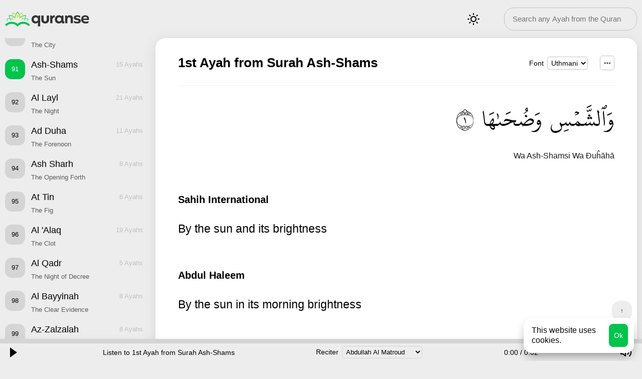

--- FILE ---
content_type: text/html; charset=UTF-8
request_url: https://quranse.com/ash-shams/911-2/
body_size: 6099
content:

<!DOCTYPE html>

<html lang="en">
	<head>
		<meta charset="utf-8" />

		<title>1st Ayah, 91st Surah Ash-Shams — Read & Listen</title>
		<meta name="description" content="1st Ayah from Surah Ash-Shams. By the sun and its brightness" />
		<meta name="keywords" content="" />
					<meta name="robots" content="index,follow" />
		
				
								<link rel="canonical" href="https://quranse.com/ash-shams/911-2/" />
				
				<link rel="stylesheet" href="https://quranse.com/wp-content/themes/quran/style.css?ver=1.2" media="all" />
		<link rel="manifest" href="https://quranse.com/manifest.json">
		<meta name="application-name" content="Quranse">
		<meta name="apple-mobile-web-app-title" content="Quranse">
		<meta name="msapplication-starturl" content="/">
		<meta name="msapplication-navbutton-color" content="#ffffff">
		<meta name="theme-color" content="#ffffff">
		<meta name="msapplication-TileColor" content="#ffffff">
		<meta name="msapplication-TileImage" content="https://quranse.com/wp-content/themes/quran/images/favicons/ms-icon-144x144.png">
		<meta name="mobile-web-app-capable" content="yes">
		<meta name="apple-mobile-web-app-capable" content="yes">
		<meta name="apple-mobile-web-app-status-bar-style" content="black-translucent">
		<meta name="viewport" content="width=device-width, initial-scale=1, shrink-to-fit=no">
		<link rel="icon" type="image/x-icon" href="https://quranse.com/favicon.ico">	
		<link rel="icon" type="image/svg+xml" href="https://quranse.com/wp-content/themes/quran/images/favicons/favicon.svg">	
		<link rel="apple-touch-icon" sizes="57x57" href="https://quranse.com/wp-content/themes/quran/images/favicons/apple-icon-57x57.png">
		<link rel="apple-touch-icon" sizes="57x57" href="https://quranse.com/wp-content/themes/quran/images/favicons/apple-icon-57x57.png">
		<link rel="apple-touch-icon" sizes="60x60" href="https://quranse.com/wp-content/themes/quran/images/favicons/apple-icon-60x60.png">
		<link rel="apple-touch-icon" sizes="72x72" href="https://quranse.com/wp-content/themes/quran/images/favicons/apple-icon-72x72.png">
		<link rel="apple-touch-icon" sizes="76x76" href="https://quranse.com/wp-content/themes/quran/images/favicons/apple-icon-76x76.png">
		<link rel="apple-touch-icon" sizes="114x114" href="https://quranse.com/wp-content/themes/quran/images/favicons/apple-icon-114x114.png">
		<link rel="apple-touch-icon" sizes="120x120" href="https://quranse.com/wp-content/themes/quran/images/favicons/apple-icon-120x120.png">
		<link rel="apple-touch-icon" sizes="144x144" href="https://quranse.com/wp-content/themes/quran/images/favicons/apple-icon-144x144.png">
		<link rel="apple-touch-icon" sizes="152x152" href="https://quranse.com/wp-content/themes/quran/images/favicons/apple-icon-152x152.png">
		<link rel="apple-touch-icon" sizes="180x180" href="https://quranse.com/wp-content/themes/quran/images/favicons/apple-icon-180x180.png">
		<link rel="icon" type="image/png" sizes="192x192"  href="https://quranse.com/wp-content/themes/quran/images/favicons/android-icon-192x192.png">
		<link rel="icon" type="image/png" sizes="32x32" href="https://quranse.com/wp-content/themes/quran/images/favicons/favicon-32x32.png">
		<link rel="icon" type="image/png" sizes="96x96" href="https://quranse.com/wp-content/themes/quran/images/favicons/favicon-96x96.png">
		<link rel="icon" type="image/png" sizes="16x16" href="https://quranse.com/wp-content/themes/quran/images/favicons/favicon-16x16.png">
		
		<meta name="google-site-verification" content="J-IHy0cmwVCBOjwiFP-Tw4IicGkvg9P8xbtojxuZvQQ" />
	</head>
	
		
	<body>
	
		<header class="header">
			<a class="logotype" href="https://quranse.com/">Quranse</a>
			
			<div class="locale">
                            			</div>
			
			<button class="theme">Mode</button>
			<button class="surahs">Surahs</button>
			
			<form class="search" role="search" method="get" action="https://quranse.com/">
				<input type="search" value="" autocomplete="disabled" placeholder="Search any Ayah from the Quran" name="s" required>
			</form>
		</header>
			
		<main class="main">
					
		<aside class="side">
			<div id="inner" class="inner">
									
					<a class="surah" href="https://quranse.com/al-fatihah/"><span class="number">1</span> <span class="name">Al Fatihah</span>  <span class="translation">The Opening</span><span class="count">7</span></a>					
					<a class="surah" href="https://quranse.com/al-baqarah/"><span class="number">2</span> <span class="name">Al Baqarah</span>  <span class="translation">The Cow</span><span class="count">286</span></a>					
					<a class="surah" href="https://quranse.com/al-imran/"><span class="number">3</span> <span class="name">Al 'Imran</span>  <span class="translation">The Family of 'Imran</span><span class="count">200</span></a>					
					<a class="surah" href="https://quranse.com/an-nisa/"><span class="number">4</span> <span class="name">An Nisa</span>  <span class="translation">The Women</span><span class="count">176</span></a>					
					<a class="surah" href="https://quranse.com/al-maidah/"><span class="number">5</span> <span class="name">Al Ma'idah</span>  <span class="translation">The Table Spread with Food</span><span class="count">120</span></a>					
					<a class="surah" href="https://quranse.com/al-anam/"><span class="number">6</span> <span class="name">Al An'am</span>  <span class="translation">The Cattles</span><span class="count">165</span></a>					
					<a class="surah" href="https://quranse.com/al-araf/"><span class="number">7</span> <span class="name">Al A'raf</span>  <span class="translation">The Heights</span><span class="count">206</span></a>					
					<a class="surah" href="https://quranse.com/al-anfal/"><span class="number">8</span> <span class="name">Al Anfal</span>  <span class="translation">The Spoils of War</span><span class="count">75</span></a>					
					<a class="surah" href="https://quranse.com/at-tawbah/"><span class="number">9</span> <span class="name">At Tawbah</span>  <span class="translation">The Repentance</span><span class="count">129</span></a>					
					<a class="surah" href="https://quranse.com/yunus/"><span class="number">10</span> <span class="name">Yunus</span>  <span class="translation">Jonah</span><span class="count">109</span></a>					
					<a class="surah" href="https://quranse.com/hud/"><span class="number">11</span> <span class="name">Hud</span>  <span class="translation">Hud</span><span class="count">123</span></a>					
					<a class="surah" href="https://quranse.com/yusuf/"><span class="number">12</span> <span class="name">Yusuf</span>  <span class="translation">Joseph</span><span class="count">111</span></a>					
					<a class="surah" href="https://quranse.com/ar-rad/"><span class="number">13</span> <span class="name">Ar Ra'd</span>  <span class="translation">The Thunder</span><span class="count">43</span></a>					
					<a class="surah" href="https://quranse.com/ibrahim/"><span class="number">14</span> <span class="name">Ibrahim</span>  <span class="translation">Abraham</span><span class="count">52</span></a>					
					<a class="surah" href="https://quranse.com/al-hijr/"><span class="number">15</span> <span class="name">Al Hijr</span>  <span class="translation">The Rocky Tract</span><span class="count">99</span></a>					
					<a class="surah" href="https://quranse.com/an-nahl/"><span class="number">16</span> <span class="name">An Nahl</span>  <span class="translation">The Bees</span><span class="count">128</span></a>					
					<a class="surah" href="https://quranse.com/al-isra/"><span class="number">17</span> <span class="name">Al Isra</span>  <span class="translation">The Journey by Night</span><span class="count">111</span></a>					
					<a class="surah" href="https://quranse.com/al-kahf/"><span class="number">18</span> <span class="name">Al Kahf</span>  <span class="translation">The Cave</span><span class="count">110</span></a>					
					<a class="surah" href="https://quranse.com/maryam/"><span class="number">19</span> <span class="name">Maryam</span>  <span class="translation">Mary</span><span class="count">98</span></a>					
					<a class="surah" href="https://quranse.com/ta-ha/"><span class="number">20</span> <span class="name">Ta Ha</span>  <span class="translation">Ta Ha</span><span class="count">135</span></a>					
					<a class="surah" href="https://quranse.com/al-anbiya/"><span class="number">21</span> <span class="name">Al Anbiya</span>  <span class="translation">The Prophets</span><span class="count">112</span></a>					
					<a class="surah" href="https://quranse.com/al-hajj/"><span class="number">22</span> <span class="name">Al Hajj</span>  <span class="translation">The Pilgrimage</span><span class="count">78</span></a>					
					<a class="surah" href="https://quranse.com/al-muminun/"><span class="number">23</span> <span class="name">Al Muminun</span>  <span class="translation">The Believers</span><span class="count">118</span></a>					
					<a class="surah" href="https://quranse.com/an-nur/"><span class="number">24</span> <span class="name">An Nur</span>  <span class="translation">The Light</span><span class="count">64</span></a>					
					<a class="surah" href="https://quranse.com/al-furqan/"><span class="number">25</span> <span class="name">Al Furqan</span>  <span class="translation">The Criterion</span><span class="count">77</span></a>					
					<a class="surah" href="https://quranse.com/ash-shuara/"><span class="number">26</span> <span class="name">Ash Shu'ara</span>  <span class="translation">The Poets</span><span class="count">227</span></a>					
					<a class="surah" href="https://quranse.com/an-naml/"><span class="number">27</span> <span class="name">An Naml</span>  <span class="translation">The Ants</span><span class="count">93</span></a>					
					<a class="surah" href="https://quranse.com/al-qasas/"><span class="number">28</span> <span class="name">Al Qasas</span>  <span class="translation">The Narration</span><span class="count">88</span></a>					
					<a class="surah" href="https://quranse.com/al-ankabut/"><span class="number">29</span> <span class="name">Al 'Ankabut</span>  <span class="translation">The Spider</span><span class="count">69</span></a>					
					<a class="surah" href="https://quranse.com/ar-rum/"><span class="number">30</span> <span class="name">Ar Rum</span>  <span class="translation">Rome</span><span class="count">60</span></a>					
					<a class="surah" href="https://quranse.com/luqman/"><span class="number">31</span> <span class="name">Luqman</span>  <span class="translation">Luqman</span><span class="count">34</span></a>					
					<a class="surah" href="https://quranse.com/as-sajdah/"><span class="number">32</span> <span class="name">As Sajdah</span>  <span class="translation">The Prostration</span><span class="count">30</span></a>					
					<a class="surah" href="https://quranse.com/al-ahzab/"><span class="number">33</span> <span class="name">Al Ahzab</span>  <span class="translation">The Confederates</span><span class="count">73</span></a>					
					<a class="surah" href="https://quranse.com/saba/"><span class="number">34</span> <span class="name">Saba</span>  <span class="translation">Sheba</span><span class="count">54</span></a>					
					<a class="surah" href="https://quranse.com/fatir/"><span class="number">35</span> <span class="name">Fatir</span>  <span class="translation">The Originator of Creation</span><span class="count">45</span></a>					
					<a class="surah" href="https://quranse.com/ya-sin/"><span class="number">36</span> <span class="name">Ya Sin</span>  <span class="translation">Ya Sin</span><span class="count">83</span></a>					
					<a class="surah" href="https://quranse.com/as-saffat/"><span class="number">37</span> <span class="name">As Saffat</span>  <span class="translation">Those Ranged in Ranks</span><span class="count">182</span></a>					
					<a class="surah" href="https://quranse.com/soad/"><span class="number">38</span> <span class="name">Soad</span>  <span class="translation">Soad</span><span class="count">88</span></a>					
					<a class="surah" href="https://quranse.com/az-zumar/"><span class="number">39</span> <span class="name">Az Zumar</span>  <span class="translation">The Groups</span><span class="count">75</span></a>					
					<a class="surah" href="https://quranse.com/ghafir/"><span class="number">40</span> <span class="name">Ghafir</span>  <span class="translation">The Forgiver</span><span class="count">85</span></a>					
					<a class="surah" href="https://quranse.com/fussilat/"><span class="number">41</span> <span class="name">Fussilat</span>  <span class="translation">They are Explained in Detail</span><span class="count">54</span></a>					
					<a class="surah" href="https://quranse.com/ash-shura/"><span class="number">42</span> <span class="name">Ash-Shura</span>  <span class="translation">The Consultations</span><span class="count">53</span></a>					
					<a class="surah" href="https://quranse.com/az-zukhruf/"><span class="number">43</span> <span class="name">Az Zukhruf</span>  <span class="translation">The Gold Adornments</span><span class="count">89</span></a>					
					<a class="surah" href="https://quranse.com/ad-dukhan/"><span class="number">44</span> <span class="name">Ad Dukhan</span>  <span class="translation">The Smoke</span><span class="count">59</span></a>					
					<a class="surah" href="https://quranse.com/al-jathiyah/"><span class="number">45</span> <span class="name">Al Jathiyah</span>  <span class="translation">The Kneeling</span><span class="count">37</span></a>					
					<a class="surah" href="https://quranse.com/al-ahqaf/"><span class="number">46</span> <span class="name">Al Ahqaf</span>  <span class="translation">The Curved Sand-Hills</span><span class="count">35</span></a>					
					<a class="surah" href="https://quranse.com/muhammad/"><span class="number">47</span> <span class="name">Muhammad</span>  <span class="translation">Muhammad S</span><span class="count">38</span></a>					
					<a class="surah" href="https://quranse.com/al-fath/"><span class="number">48</span> <span class="name">Al Fath</span>  <span class="translation">The Victory</span><span class="count">29</span></a>					
					<a class="surah" href="https://quranse.com/al-hujurat/"><span class="number">49</span> <span class="name">Al Hujurat</span>  <span class="translation">The Dwellings</span><span class="count">18</span></a>					
					<a class="surah" href="https://quranse.com/qaf/"><span class="number">50</span> <span class="name">Qaf</span>  <span class="translation">Qaf</span><span class="count">45</span></a>					
					<a class="surah" href="https://quranse.com/adh-dhariyat/"><span class="number">51</span> <span class="name">Adh Dhariyat</span>  <span class="translation">The Winds that Scatter</span><span class="count">60</span></a>					
					<a class="surah" href="https://quranse.com/at-tur/"><span class="number">52</span> <span class="name">At Tur</span>  <span class="translation">The Mount</span><span class="count">49</span></a>					
					<a class="surah" href="https://quranse.com/an-najm/"><span class="number">53</span> <span class="name">An Najm</span>  <span class="translation">The Star</span><span class="count">62</span></a>					
					<a class="surah" href="https://quranse.com/al-qamar/"><span class="number">54</span> <span class="name">Al Qamar</span>  <span class="translation">The Moon</span><span class="count">55</span></a>					
					<a class="surah" href="https://quranse.com/ar-rahman/"><span class="number">55</span> <span class="name">Ar Rahman</span>  <span class="translation">The Most Gracious</span><span class="count">78</span></a>					
					<a class="surah" href="https://quranse.com/al-waqiah/"><span class="number">56</span> <span class="name">Al Waqi'ah</span>  <span class="translation">The Event</span><span class="count">96</span></a>					
					<a class="surah" href="https://quranse.com/al-hadid/"><span class="number">57</span> <span class="name">Al Hadid</span>  <span class="translation">Iron</span><span class="count">29</span></a>					
					<a class="surah" href="https://quranse.com/al-mujadilah/"><span class="number">58</span> <span class="name">Al Mujadilah</span>  <span class="translation">The Woman Who Disputes</span><span class="count">22</span></a>					
					<a class="surah" href="https://quranse.com/al-hashr/"><span class="number">59</span> <span class="name">Al Hashr</span>  <span class="translation">The Gathering</span><span class="count">24</span></a>					
					<a class="surah" href="https://quranse.com/al-mumtahanah/"><span class="number">60</span> <span class="name">Al Mumtahanah</span>  <span class="translation">The Woman to be examined</span><span class="count">13</span></a>					
					<a class="surah" href="https://quranse.com/as-saff/"><span class="number">61</span> <span class="name">As Saff</span>  <span class="translation">The Row or Rank</span><span class="count">14</span></a>					
					<a class="surah" href="https://quranse.com/al-jumuah/"><span class="number">62</span> <span class="name">Al Jumu'ah</span>  <span class="translation">Friday</span><span class="count">11</span></a>					
					<a class="surah" href="https://quranse.com/al-munafiqun/"><span class="number">63</span> <span class="name">Al Munafiqun</span>  <span class="translation">The Hypocrites</span><span class="count">11</span></a>					
					<a class="surah" href="https://quranse.com/at-taghabun/"><span class="number">64</span> <span class="name">At Taghabun</span>  <span class="translation">Mutual Loss and Gain</span><span class="count">18</span></a>					
					<a class="surah" href="https://quranse.com/at-talaq/"><span class="number">65</span> <span class="name">At Talaq</span>  <span class="translation">The Divorce</span><span class="count">12</span></a>					
					<a class="surah" href="https://quranse.com/at-tahrim/"><span class="number">66</span> <span class="name">At Tahrim</span>  <span class="translation">The Prohibition</span><span class="count">12</span></a>					
					<a class="surah" href="https://quranse.com/al-mulk/"><span class="number">67</span> <span class="name">Al Mulk</span>  <span class="translation">Dominion</span><span class="count">30</span></a>					
					<a class="surah" href="https://quranse.com/al-qalam/"><span class="number">68</span> <span class="name">Al Qalam</span>  <span class="translation">The Pen</span><span class="count">52</span></a>					
					<a class="surah" href="https://quranse.com/al-haqqah/"><span class="number">69</span> <span class="name">Al Haqqah</span>  <span class="translation">The Inevitable</span><span class="count">52</span></a>					
					<a class="surah" href="https://quranse.com/al-maarij/"><span class="number">70</span> <span class="name">Al Ma'arij</span>  <span class="translation">The Ways of Ascent</span><span class="count">44</span></a>					
					<a class="surah" href="https://quranse.com/nuh/"><span class="number">71</span> <span class="name">Nuh</span>  <span class="translation">Noah</span><span class="count">28</span></a>					
					<a class="surah" href="https://quranse.com/al-jinn/"><span class="number">72</span> <span class="name">Al Jinn</span>  <span class="translation">The Jinn</span><span class="count">28</span></a>					
					<a class="surah" href="https://quranse.com/al-muzzammil/"><span class="number">73</span> <span class="name">Al Muzzammil</span>  <span class="translation">The One Wraped in Garments	</span><span class="count">20</span></a>					
					<a class="surah" href="https://quranse.com/al-muddaththir/"><span class="number">74</span> <span class="name">Al Muddaththir</span>  <span class="translation">The One Enveloped</span><span class="count">56</span></a>					
					<a class="surah" href="https://quranse.com/al-qiyamah/"><span class="number">75</span> <span class="name">Al Qiyamah</span>  <span class="translation">The Resurrection</span><span class="count">40</span></a>					
					<a class="surah" href="https://quranse.com/al-insan-or-ad-dahar/"><span class="number">76</span> <span class="name">Al Insan or Ad Dahar</span>  <span class="translation">Man or Time</span><span class="count">31</span></a>					
					<a class="surah" href="https://quranse.com/al-mursalat/"><span class="number">77</span> <span class="name">Al Mursalat</span>  <span class="translation">Those sent forth</span><span class="count">50</span></a>					
					<a class="surah" href="https://quranse.com/an-naba/"><span class="number">78</span> <span class="name">An Naba</span>  <span class="translation">The Great News</span><span class="count">40</span></a>					
					<a class="surah" href="https://quranse.com/an-naziat/"><span class="number">79</span> <span class="name">An Nazi'at</span>  <span class="translation">Those Who Pull Out</span><span class="count">46</span></a>					
					<a class="surah" href="https://quranse.com/abasa/"><span class="number">80</span> <span class="name">'Abasa</span>  <span class="translation">He Frowned</span><span class="count">42</span></a>					
					<a class="surah" href="https://quranse.com/at-takwir/"><span class="number">81</span> <span class="name">At-Takwir</span>  <span class="translation">Wound Round and Lost its Light</span><span class="count">29</span></a>					
					<a class="surah" href="https://quranse.com/al-infitar/"><span class="number">82</span> <span class="name">Al Infitar</span>  <span class="translation">The Cleaving</span><span class="count">19</span></a>					
					<a class="surah" href="https://quranse.com/al-mutaffifin/"><span class="number">83</span> <span class="name">Al Mutaffifin</span>  <span class="translation">Those Who Deal in Fraud</span><span class="count">36</span></a>					
					<a class="surah" href="https://quranse.com/al-inshiqaq/"><span class="number">84</span> <span class="name">Al Inshiqaq</span>  <span class="translation">The Splitting Asunder</span><span class="count">25</span></a>					
					<a class="surah" href="https://quranse.com/al-buruj/"><span class="number">85</span> <span class="name">Al Buruj</span>  <span class="translation">The Big Stars</span><span class="count">22</span></a>					
					<a class="surah" href="https://quranse.com/at-tariq/"><span class="number">86</span> <span class="name">At Tariq</span>  <span class="translation">The Night Commer</span><span class="count">17</span></a>					
					<a class="surah" href="https://quranse.com/al-ala/"><span class="number">87</span> <span class="name">Al A'la</span>  <span class="translation">The Most High</span><span class="count">19</span></a>					
					<a class="surah" href="https://quranse.com/al-ghashiyah/"><span class="number">88</span> <span class="name">Al Ghashiyah</span>  <span class="translation">The Overwhelming</span><span class="count">26</span></a>					
					<a class="surah" href="https://quranse.com/al-fajr/"><span class="number">89</span> <span class="name">Al Fajr</span>  <span class="translation">The Break of Day or The Dawn</span><span class="count">30</span></a>					
					<a class="surah" href="https://quranse.com/al-balad/"><span class="number">90</span> <span class="name">Al Balad</span>  <span class="translation">The City</span><span class="count">20</span></a>					
					<a class="surah active" href="https://quranse.com/ash-shams/"><span class="number">91</span> <span class="name">Ash-Shams</span>  <span class="translation">The Sun</span><span class="count">15</span></a>					
					<a class="surah" href="https://quranse.com/al-layl/"><span class="number">92</span> <span class="name">Al Layl</span>  <span class="translation">The Night</span><span class="count">21</span></a>					
					<a class="surah" href="https://quranse.com/ad-duha/"><span class="number">93</span> <span class="name">Ad Duha</span>  <span class="translation">The Forenoon</span><span class="count">11</span></a>					
					<a class="surah" href="https://quranse.com/ash-sharh/"><span class="number">94</span> <span class="name">Ash Sharh</span>  <span class="translation">The Opening Forth</span><span class="count">8</span></a>					
					<a class="surah" href="https://quranse.com/at-tin/"><span class="number">95</span> <span class="name">At Tin</span>  <span class="translation">The Fig</span><span class="count">8</span></a>					
					<a class="surah" href="https://quranse.com/al-alaq/"><span class="number">96</span> <span class="name">Al 'Alaq</span>  <span class="translation">The Clot</span><span class="count">19</span></a>					
					<a class="surah" href="https://quranse.com/al-qadr/"><span class="number">97</span> <span class="name">Al Qadr</span>  <span class="translation">The Night of Decree</span><span class="count">5</span></a>					
					<a class="surah" href="https://quranse.com/al-bayyinah/"><span class="number">98</span> <span class="name">Al Bayyinah</span>  <span class="translation">The Clear Evidence</span><span class="count">8</span></a>					
					<a class="surah" href="https://quranse.com/az-zalzalah/"><span class="number">99</span> <span class="name">Az-Zalzalah</span>  <span class="translation">The Earthquake</span><span class="count">8</span></a>					
					<a class="surah" href="https://quranse.com/al-adiyat/"><span class="number">100</span> <span class="name">Al 'Adiyat</span>  <span class="translation">Those That Run</span><span class="count">11</span></a>					
					<a class="surah" href="https://quranse.com/al-qariah/"><span class="number">101</span> <span class="name">Al Qari'ah</span>  <span class="translation">The Striking Hour</span><span class="count">11</span></a>					
					<a class="surah" href="https://quranse.com/at-takathur/"><span class="number">102</span> <span class="name">At Takathur</span>  <span class="translation">The Piling Up</span><span class="count">8</span></a>					
					<a class="surah" href="https://quranse.com/al-asr/"><span class="number">103</span> <span class="name">Al 'Asr</span>  <span class="translation">The Time</span><span class="count">3</span></a>					
					<a class="surah" href="https://quranse.com/al-humazah/"><span class="number">104</span> <span class="name">Al Humazah</span>  <span class="translation">The Slanderer</span><span class="count">9</span></a>					
					<a class="surah" href="https://quranse.com/al-fil/"><span class="number">105</span> <span class="name">Al Fil</span>  <span class="translation">The Elephant</span><span class="count">5</span></a>					
					<a class="surah" href="https://quranse.com/quraysh/"><span class="number">106</span> <span class="name">Quraysh</span>  <span class="translation">Quraysh</span><span class="count">4</span></a>					
					<a class="surah" href="https://quranse.com/al-maun/"><span class="number">107</span> <span class="name">Al Ma'un</span>  <span class="translation">The Small Kindness</span><span class="count">7</span></a>					
					<a class="surah" href="https://quranse.com/al-kawthar/"><span class="number">108</span> <span class="name">Al Kawthar</span>  <span class="translation">The River in Paradise</span><span class="count">3</span></a>					
					<a class="surah" href="https://quranse.com/al-kafirun/"><span class="number">109</span> <span class="name">Al Kafirun</span>  <span class="translation">The Disbelievers</span><span class="count">6</span></a>					
					<a class="surah" href="https://quranse.com/an-nasr/"><span class="number">110</span> <span class="name">An Nasr</span>  <span class="translation">The Help</span><span class="count">3</span></a>					
					<a class="surah" href="https://quranse.com/al-masad/"><span class="number">111</span> <span class="name">Al Masad</span>  <span class="translation">The Palm Fibre</span><span class="count">5</span></a>					
					<a class="surah" href="https://quranse.com/al-ikhlas/"><span class="number">112</span> <span class="name">Al Ikhlas</span>  <span class="translation">The Purity</span><span class="count">4</span></a>					
					<a class="surah" href="https://quranse.com/al-falaq/"><span class="number">113</span> <span class="name">Al Falaq</span>  <span class="translation">The Daybreak</span><span class="count">5</span></a>					
					<a class="surah" href="https://quranse.com/an-nas/"><span class="number">114</span> <span class="name">An Nas</span>  <span class="translation">Mankind</span><span class="count">6</span></a>			</div>
		</aside>

	
			<section class="content">	
					
		
	<div class="content-header">
		<h1>1st Ayah from Surah Ash-Shams</h1>
		<div class="settings">
			<fieldset>
				<label for="font">Font</label>
				<select id="font" name="font" size="1" onchange="changeSettings()">
					<option value="uthmanic">Uthmani</option>
					<option value="indopak">IndoPak</option>
				</select>
			</fieldset>

			<div class="options">
				<button data-toggle="options">...</button>
				<div id="options" class="dropdown">
					<div class="checkbox">
						<input id="arabic" name="arabic" type="checkbox" checked>
						<label for="arabic">Arabic</label>
					</div>
					<div class="checkbox">
						<input id="transliteration" name="transliteration" type="checkbox" checked>
						<label for="transliteration">Transliteration</label>
					</div>
					<div class="checkbox">
						<input id="interpretation" name="interpretation" type="checkbox" checked>
						<label for="interpretation">Translation</label>
					</div>					
				</div>
			</div>
		</div>
	</div>

			
		
	<div class="card">
					
				<div class="arabic" lang="ar">
			
				<span class="tooltip-trigger" data-audio="https://quranse.com/wp-content/uploads/mp3/words/091_001_001.mp3" data-position="1" data-tr="By the sun">  وَٱلشَّمۡسِ</span><span class="tooltip-trigger" data-audio="https://quranse.com/wp-content/uploads/mp3/words/091_001_002.mp3" data-position="2" data-tr="and its brightness">  وَضُحَىٰهَا</span><span>  ١</span>				
				</div>
				
			<div class="transliteration">Wa Ash-Shamsi Wa Đuĥāhā</div>		
					<div class="interpretation text">
				<h2>Sahih International</h2>
				<p>By the sun and its brightness</p>
							</div>
					<div class="interpretation text">
				<h2>Abdul Haleem</h2>
				<p>By the sun in its morning brightness</p>
							</div>
					<div class="interpretation text">
				<h2>Mohsin Khan/Hilali</h2>
				<p>And by the sun and its brightness;</p>
							</div>
					<div class="interpretation text">
				<h2>Taqi Usmani</h2>
				<p>I swear by the sun and his broad light,</p>
							</div>
					<div class="interpretation text">
				<h2>Pickthall</h2>
				<p>By the sun and his brightness,</p>
							</div>
					<div class="interpretation text">
				<h2>Pickthall</h2>
				<p>By the Sun and his (glorious) splendour;</p>
							</div>
			</div>
	
		
					
				<div class="links">
				
				<a href="https://quranse.com/ash-shams/" class="parent">Ash-Shams</a><a rel="next" href="https://quranse.com/blog/912-2/" class="next">91:2 →</a>				
				</div>
				
				
	<div class="social row">
		<button class="fb" data-type="fb" title="Facebook">Facebook</button>
		<button class="tw" data-type="twitter" title="Twitter">Twitter</button>
		<button class="skype" data-type="skype" title="Skype">Skype</button>
		<button class="viber" data-type="viber" title="Viber">Viber</button>
		<button class="telegram" data-type="telegram" title="Telegram">Telegram</button>
		<button class="whatsapp" data-type="whatsapp" title="Whatsapp">Whatsapp</button>
		<button class="email" data-type="email" title="Email">Email</button>					
	</div>
	
																																																																													
			<div class="player" data-audio="https://quranse.com/wp-content/uploads/mp3/abdullah-al-matrud/091001.mp3">
			<div class="timeline">
				<div class="progress"></div>
			</div>
			
			<div class="controls">
				<div class="play-container">
					<div class="toggle-play play"></div>
				</div>
				
				<span class="name">Listen to 1st Ayah from Surah Ash-Shams</span>
				
				<div class="reciter">
					<form>
						<fieldset>
							<label for="reciter">Reciter</label>
							<select id="reciter" name="reciter" size="1" onchange="changeSettings()">
																																			<option  value="abdullah-al-matrud">Abdullah Al Matroud</option>
																																			<option  value="abubakr-al-shatri">Abu Bakr al-Shatri</option>
																																			<option  value="aziz-alili">Aziz Alili</option>
																																			<option  value="ali-al-huzejfi">Ali Al-Huthaifi</option>
																																			<option  value="mahmud-halil-al-husari">Mahmoud Khaleel Al-Husary</option>
																																			<option  value="mishari-rashid">Mishari Rashid al-`Afasy</option>
																																			<option  value="muhammad-al-ljuhajdan">Muhammad Al-Luhaidan</option>
																																			<option  value="muhammad-siddik-al-minshavi">Muhammad Siddiq al-Minshawi</option>
																																			<option  value="nassir-al-katami">Nasser Al-Qatami</option>
																																			<option  value="saad-al-gamidi">Saad Al Ghamdi</option>
																																			<option  value="salah-al-hashimi">Salah Al-Hashim</option>
																																			<option  value="salah-buhatir">Salah BuKhatir</option>
																																			<option  value="saud-ash-shurejm">Sa`ud ash-Shuraym</option>
																																			<option  value="taufik-ibn-said-as-sauaih">Tawfeeq As Sayegh</option>
																																			<option  value="jasir-ad-dausari">Yasser Al-Dosari</option>
															</select>
						</fieldset>
					</form>
				</div>
				
				<div class="time">
					<div class="current">0:00</div>
					<div class="divider">/</div>
					<div class="length">0:00</div>
				</div>
				
				<div class="volume-container">
					<div class="volume-button">
						<div class="volume"></div>
					</div>

					<div class="volume-slider">
						<div class="volume-percentage"></div>
					</div>
				</div>
			</div>
		</div>
	
			</section>
		</main>
		
		<button class="up">↑</button>
		
		<div id="cookies" class="cookies">
			<span>This website uses cookies.</span>
			<button>Ok</button>
		</div>
		
		
		<script src="https://quranse.com/wp-content/themes/quran/js/jquery.js"></script>
		
				
		<script src="https://quranse.com/wp-content/themes/quran/js/social.js"></script>
		<script src="https://quranse.com/wp-content/themes/quran/js/cookie.js"></script>
		<script src="https://quranse.com/wp-content/themes/quran/js/common.js?ver=2"></script>
		
					<script src="https://quranse.com/wp-content/themes/quran/js/player.js"></script>
				
		<script>
			document.onreadystatechange = () => {
				if (!"".length && localStorage.getItem('translation')) {
					var translation = localStorage.getItem('translation');
					var reciter = localStorage.getItem('reciter');
					var font = localStorage.getItem('font');
					var urlParams = new URLSearchParams(window.location.search);
					
					if (translation || reciter || font) {
						var newPathname = "?";
					} else {
						var newPathname = "";
					}
					if (translation) {
						localStorage.setItem('translation', translation);
						newPathname += "&translation=" + translation;
					}
					if (reciter) {
						localStorage.setItem('reciter', reciter);
						newPathname += "&reciter=" + reciter;
					}
					if (font) {
						localStorage.setItem('font', font);
						newPathname += "&font=" + font;
					}
					if (urlParams && urlParams.has('s')) {
					   newPathname += "&s=" + urlParams.getAll('s');
					}
					
					document.location = newPathname;
					return;
				}
			};

			function changeSettings() {
				var translation = $("#translation option:selected").val();
				var reciter = $("#reciter option:selected").val();
				var font = $("#font option:selected").val();
				if (translation || reciter || font) {
					var newPathname = "?";
				} else {
					var newPathname = "";
				}
				if (translation) {
					localStorage.setItem('translation', translation);
					newPathname += "&translation=" + translation;
				}
				if (reciter) {
					localStorage.setItem('reciter', reciter);
					newPathname += "&reciter=" + reciter;
				}
				if (font) {
					localStorage.setItem('font', font);
					newPathname += "&font=" + font;
				}
				document.location = newPathname;
			}
		</script>
		
		<script>
			if ('serviceWorker' in navigator) {
				navigator.serviceWorker.register('/sw.js')
				    .then(() => navigator.serviceWorker.ready.then((worker) => {
					worker.sync.register('syncdata');
				}))
				.catch((err) => console.log(err));
			}
		</script>
	</body>
</html>

--- FILE ---
content_type: text/css
request_url: https://quranse.com/wp-content/themes/quran/style.css?ver=1.2
body_size: 6384
content:
/*

Theme Name: Quran
Author: ArturBoot

*/

*,
:after,
:before {
    box-sizing: border-box;
    -moz-box-sizing: border-box;
    -webkit-box-sizing: border-box;
}

body,
ul,
ol,
li,
h1,
h2,
h3,
h4,
h5,
h6,
form,
fieldset,
input,
textarea,
p {
    margin: 0;
    padding: 0;
}

html,
body {
    width: 100%;
    height: 100%;
    margin: 0;
    padding: 0;
}

fieldset,
img {
    border: 0;
}

img {
    vertical-align: middle;
}

ol,
ul {
    list-style: none;
}
/*
@font-face {
    font-family: roboto;
    src: url('fonts/roboto/robotoregular.woff2') format('woff2');
    font-style: normal;
    font-weight: 400;
	font-display: swap;
}

@font-face {
    font-family: roboto;
    src: url('fonts/roboto/robotomedium.woff2') format('woff2');
    font-style: normal;
    font-weight: 500;
	font-display: swap;
}

@font-face {
    font-family: roboto;
    src: url('fonts/roboto/robotobold.woff2') format('woff2');
    font-style: normal;
    font-weight: 600;
	font-display: swap;
}
*/
@font-face {
	font-family: Uthmanic;
	src: url("fonts/uthmanic/uthmanic.eot");
	src: url("fonts/uthmanic/uthmanic.eot?#iefix") format("embedded-opentype"),
	url("fonts/uthmanic/uthmanic.woff2") format("woff2"),
	url("fonts/uthmanic/uthmanic.woff") format("woff"),
	url("fonts/uthmanic/uthmanic.ttf") format("truetype"),
	url("fonts/uthmanic/uthmanic.svg#uthmanic") format("svg");
	font-display: swap;
}

@font-face {
	font-family: Indopak;
	src: url("fonts/indopak/indopak.eot");
	src: url("fonts/indopak/indopak.eot?#iefix") format("embedded-opentype"),
	url("fonts/indopak/indopak.woff2") format("woff2"),
	url("fonts/indopak/indopak.woff") format("woff"),
	url("fonts/indopak/indopak.ttf") format("truetype"),
	url("fonts/indopak/indopak.svg#indopak") format("svg");
	font-display: swap;
}

body {
	position: relative;
	background-color: #ededed;
	display: -webkit-flex;
	display: flex;
	flex-direction: column;
	font-family: Arial, system-ui;
	color: #000;
	font-weight: 400;
}

body.darkmode {
	background-color: #121212;
	color: #e6e6e6;
}

h1,
h2,
h3,
h4,
h5,
h6 {
	font-family: Arial, system-ui;
    font-size: 100%;
	line-height: 1.5;
	font-weight: 600;
	margin-top: 25px;
	margin-bottom: 25px;
}

h1 {
	font-size: 26px;
	margin-top: 0;
}

h2 {
	font-size: 20px;
}

h3 {
	font-size: 18px;
}

p {
    margin: 25px 0;
}

a {
    color: #00c44c;
	text-decoration: none;
}

a:hover {
    color: #FF8500;
}

.button {
    background-color: #00c44c;
    display: inline-block;
	font-family: inherit;
    color: #fff;
    font-size: 15px;
	font-weight: 600;
    cursor: pointer;
    border: none;
	outline: none;
	border-radius: 13px;
	-webkit-user-select: none;
	-khtml-user-select: none;
	-moz-user-select: none;
	-ms-user-select: none;
	-o-user-select: none;
	user-select: none;
    -webkit-transition: all .5s;
    -moz-transition: all .5s;
    transition: all .5s;
	padding: 9px 12px 10px;
}

.button:hover {
	background-color: #FF8500;
	color: #fff;
}

.button:disabled,
.button[disabled]{
	cursor: not-allowed;
}

.row {
	position: relative;
    font-size: 0;
}

.main {
    flex: 1 0 auto;
}

.arabic {
	width: 100%;
	font-family: Uthmanic;
	direction: rtl;
}

.indopak .arabic {
	font-family: Indopak;
}


/* АДАПТИВ */


@media screen and (min-width: 980px)  {
	
	body {
		font-size: 23px;
		line-height: 1.6;
	}
	
	.header,
	.main {
		position: relative;
		width: 100%;
		max-width: 1340px;
		min-width: 980px;
		padding-left: 10px;
		padding-right: 10px;
		margin-right: auto;
		margin-left: auto;
	}
	
	.header {	
		display: -webkit-box;
		display: -ms-flexbox;
		display: flex;
		justify-content: center;
		align-items: center;
	}
	
	.header .logotype {
		margin-right: 60px;
	}
	
	.header .locale {
		position: relative;
		margin-left: auto;
	}
	
	.header .locale button {
		position: relative;
		padding-left: 16px;
		padding-right: 22px;
	}
	
	.header .locale button:after {
		content: "";
		position: absolute;
		top: 17px;
		right: 10px;
		background-image: url(images/sprite.png);
		background-repeat: no-repeat;
		background-size: 168px 188px;
		background-position: -54px -96px;
		width: 9px;
		height: 9px;
		display: block;
	}

	.darkmode .header .locale button:after {
		background-position: -54px -105px;
	}
	
	.header .theme {
		position: relative;
		margin-left: 25px;
	}
	
	.header .search {
		width: 265px;
		margin-left: 40px;
	}
	
	.header .search input {
		border-radius: 20px;
	}
	
	.header .surahs {
		display: none;
	}
	
	.main {
		display: flex;
	}
	
	.side {
		position: relative;
		flex: 0 1 300px;
	}
	
	.side .inner {
		position: fixed;
		top: 76px;
	}
	
	.content {	
		max-width: -moz-calc(100% - 300px);
		max-width: -webkit-calc(100% - 300px);
		max-width: calc(100% - 300px);
		flex: 1;
		border-radius: 20px 20px 0 0;
		padding: 30px 45px 70px;
	}	

	.content .content-header {	
		display: -webkit-box;
		display: -ms-flexbox;
		display: flex;
		justify-content: center;
		align-items: center;
	}	
	
	.content .content-header h1 {
		margin-right: auto;
	}

	.settings {
		margin-left: auto;
	}
	
	.settings fieldset,
	.settings .options {
		position: relative;
		display: inline-block;
		vertical-align: middle;
		margin-left: 20px;
	}
	
	.settings fieldset select {
		margin-left: 3px;
	}
	
	.card {
		padding: 70px 0 30px;
	}
	
	.card .numb {
		position: absolute;
		top: 30px;
		left: 0;
	}
	
	.card .arabic {
		font-size: 48px;
		line-height: 1.5;
		padding-left: 68px;
		margin-top: -40px;
	}
	
	.tabs {
		text-align: left;
	}
	
	.tabs a {
		font-size: 17px;
		margin-right: 25px;
	}
	
	.download {
		text-align: left;
		border-top: 1px solid rgba(127,127,127,.1);
	}
	
	.download tr td {
		font-size: 15px;
		padding: 20px 0;
	}
	
	.download tr td:first-child {
		font-size: 18px;
	}
	
	.download tr td:last-child {
		text-align: right;
	}
	
	.qa {
		padding: 45px;
		margin-left: -45px;
		margin-right: -45px;
	}
	
	.links .prev,
	.links .next,
	.links .parent {
		padding: 15px 25px;
	}
	
	.player .controls {
		padding: 0 20px;
	}
	
	.player .controls .reciter form select {
		max-width: 160px;
	}

}


@media screen and (max-width: 979px) {
	
	body {
		font-size: 21px;
		line-height: 1.6;
	}
	
	h1 {
		text-align: center;
	}
	
	.header,
	.main {
		margin-left: 10px;
		margin-right: 10px;
	}
	
	.header .locale {
		position: absolute;
		top: 7px;
		right: 104px;
		width: 42px;
	}
	
	.header .locale button span {
		display: none;
	}
	
	.header .locale button:before {
		content: "EN";
	}
	
	.header .theme {
		position: absolute;
		top: 7px;
		right: 52px;
	}
	
	.header .surahs { 
		z-index: 1002;
		position: fixed;
		top: 7px;
		right: 10px;
		background-color: transparent;
		width: 42px;
		height: 42px;
		cursor: pointer;
		text-indent: -9999px;
		border: none;
		outline: none;
		border-radius: 16px;
	}

	.header .surahs:before, 
	.header .surahs:after {
		content: "";
		position: absolute;
		top: 50%;
		left: 50%;
		background-color: #000;
		width: 16px;
		height: 2px;
		display: block;
		transition: transform 0.35s;
	}
	
	.darkmode .header .surahs:before, 
	.darkmode .header .surahs:after {
		background-color: #fff;
	}

	.header .surahs:before {
		transform: translate(-50%, -4px);
	}

	.header .surahs:after {
		transform: translate(-50%, 4px);
	}

	.header .surahs.close:before {
		transform: translate(-50%, 0) rotate(45deg);
	}

	.header .surahs.close:after {
		transform: translate(-50%, 0) rotate(-45deg);
	}
	
	.header .search {
		width: 100%;
		margin: 15px auto 0;
	}
	
	.header .search input {
		border-radius: 16px;
	}
	
	.content {	
		border-radius: 16px 16px 0 0;
		padding: 15px 20px 70px;
	}
	
	.side {
		z-index: 1001;
		position: fixed;
		top: 0;
		right: -100%;
		bottom: 0;
		background-color: #ededed;
		transition: all .5s;
	}

	.darkmode .side {
		background-color: #121212;
	}
	
	.side.show {
		right: 0;
		-webkit-box-shadow: -10px 5px 18px 0 rgb(0 0 0 / 5%);
		-moz-box-shadow: -10px 5px 18px 0 rgba(0, 0, 0, .05);
		box-shadow: -10px 5px 18px 0 rgb(0 0 0 / 5%);
	}
	
	.side .inner {
		position: absolute;
		top: 0 !important;
		left: 0;
		right: 0;
		padding-left: 15px;
		padding-top: 60px;
	}
	
	.content .content-header {
		text-align: center;
	}
	
	.content .content-header h1,
	.settings {
		display: block;
	}

	.settings {
		margin-top: 20px;
	}
	
	.settings fieldset,
	.settings .options {
		position: relative;
		display: inline-block;
		vertical-align: bottom;
		text-align: left;
	}
	
	.settings fieldset {
		margin-right: 8px;
	}
	
	.settings fieldset label {
		display: block;
		margin-bottom: 5px;
	}
	
	.settings fieldset label span {
		display: none;
	}
	
	.card {
		padding: 30px 0;
	}
	
	.card .numb {
		margin: 0 auto 40px;
	}
	
	.card .arabic {
		font-size: 38px;
		line-height: 1.3;
	}
	
	.tabs {
		text-align: center;
	}
	
	.tabs a {
		font-size: 16px;
		margin: 0 10px;
	}
	
	.download tr {
		display: block;
		border-top: 1px solid rgba(127,127,127,.1);
		padding: 40px 0;
	}
	
	.download tr td {
		display: block;
		font-size: 17px;
		text-align: center;
		padding: 10px 0;
	}
	
	.download tr td:first-child {
		font-size: 16px;
	}
	
	.download tr td .button {
		margin: 0 auto;
	}
	
	.qa {
		padding: 30px 20px;
		margin-left: -20px;
		margin-right: -20px;
	}
	
	.links .prev,
	.links .next,
	.links .parent {
		padding: 15px 10px;
	}
	
	.player .controls {
		padding: 0 10px;
	}
	
	.player .controls .reciter form select {
		max-width: 160px;
	}
	
}


@media screen and (max-width: 768px) {
	
	.player .controls .name {
		display: none;
	}
	
}


@media screen and (max-width: 480px) {
	
	.header,
	.main {
		margin-left: 5px;
		margin-right: 5px;
	}
	
	.header .locale {
		right: 84px;
	}
	
	.header .theme {
		right: 42px;
	}
	
	.header .surahs { 
		right: 5px;
	}
	
	.settings fieldset select {
		max-width: 112px;
	}
	
	.content {	
		padding: 15px 14px 70px;
	}
	
	.qa {
		padding: 30px 14px;
		margin-left: -14px;
		margin-right: -14px;
	}
	
	.player .controls .reciter form select {
		max-width: 140px;
	}
	
}


@media screen and (max-width: 360px) {
	
	.settings fieldset select {
		max-width: 82px;
	}
	
	.tabs a {
		font-size: 15px;
		margin: 0 8px;
	}
	
	.card .arabic {
		font-size: 30px;
	}
	
	.player .controls .reciter form select {
		max-width: 120px;
	}
	
}


@media screen and (max-width: 320px) {
	
	.player .controls .reciter form select {
		max-width: 100px;
	}
	
}


@media 	only screen and (-webkit-min-device-pixel-ratio: 1.5),
only screen and (min--moz-device-pixel-ratio: 1.5),
only screen and (-o-min-device-pixel-ratio: 3/2),
only screen and (min-resolution: 1.5dppx),
only screen and (min-resolution: 144dpi)  {
	
	.header .logotype {
		background-image: url(images/sprite@2x.png) !important;
	}
	
	.header .locale button:after {
		background-image: url(images/sprite@2x.png) !important;
	}
	
	.header .theme:before {
		background-image: url(images/sprite@2x.png) !important;
	}
	
	.settings .options button:after {
		background-image: url(images/sprite@2x.png) !important;
	}
	
	.checkbox input:checked+label::before {
		background-image: url(images/sprite@2x.png) !important;
	}
	
	.player .controls .volume-container .volume-button {
		background-image: url(images/sprite@2x.png) !important;
	}
	
	.social button {
		background-image: url(images/sprite@2x.png) !important;
	}
	
}


/* ШАПКА */

.header {
	position: relative;
	padding-top: 15px;
	padding-bottom: 15px;
}

.header .logotype {
	background-image: url(images/sprite.png);
	background-size: 168px 188px;
    background-position: 0 -128px;
    background-repeat: no-repeat;
	width: 168px;
	height: 30px;
	display: block;
	text-indent: -9999px;
	outline: none;
}

.darkmode .header .logotype {
	background-position: 0 -158px;
}

.header .locale {
	height: 42px;
}

.header .locale button {
	background-color: transparent;
	width: 100%;
	height: 42px;
	display: block;
	cursor: pointer;
	font-family: inherit;
	color: #000;
	font-size: 15px;
	font-weight: 500;
	line-height: 1;
	text-align: center;
	border: none;
	outline: none;
	border-radius: 16px;
}

.darkmode .header .locale button {
	color: #fff;
}

.header .locale button:hover {
	background-color: rgb(0 0 0 / 2%);
}

.darkmode .header .locale button:hover {
	background-color: rgb(255 255 255 / 2%);
}

.header .theme {
	background-color: transparent;
    width: 42px;
    height: 42px;
	display: inline-block;
	vertical-align: middle;
	text-indent: -9999px;
	cursor: pointer;
	border: none;
	outline: none;
	border-radius: 16px;
}

.header .theme:hover {
	background-color: rgb(0 0 0 / 2%);
}

.darkmode .header .theme:hover {
	background-color: rgb(255 255 255 / 2%);
}

.header .theme:before {
	content: "";
	position: absolute;
	top: 9px;
	left: 9px;
	background-image: url(images/sprite.png);
    background-repeat: no-repeat;
    background-size: 168px 188px;
	background-position: 0 -72px;
    width: 24px;
    height: 24px;
	display: block;
}

.darkmode .header .theme:before {
	background-position: -24px -72px;
}

.header .search input {
    background-color: #ededed;
	width: 100%;
	display: block;
	font-size: 15px;
	font-weight: 500;
    border: 1px solid #c1c1c1;
	outline: none;
	padding: 13px 16px 14px;
}

.darkmode .header .search input {
	background-color: #121212;
	color: #fff;
	border-color: #3e3e3e;
}

.header .search input:focus {
    border-color: rgb(0 0 0 / 40%)
}

.darkmode .header .search input:focus {
	border-color: rgb(255 255 255 / 40%)
}

.header .search input::-webkit-input-placeholder {
	opacity: 1; 
	transition: opacity 0.3s ease;
}

.header .search input::-moz-placeholder {
	opacity: 1; 
	transition: opacity 0.3s ease;
}

.header .search input:-ms-input-placeholder {
	opacity: 1; 
	transition: opacity 0.3s ease;
}

.header .search input:focus::-webkit-input-placeholder {
	opacity: 0; 
	transition: opacity 0.3s ease;
}

.header .search input:focus::-moz-placeholder {
	opacity: 0; 
	transition: opacity 0.3s ease;
}

.header .search input:focus:-ms-input-placeholder {
	opacity: 0; 
	transition: opacity 0.3s ease;
}


/* САЙДБАР */

.side {
	width: 300px;
}

.side .inner {
	bottom: 0;
	width: 300px;
	overflow: scroll;
	overflow-y: auto;
	scrollbar-width: none;
	-webkit-overflow-scrolling: touch;
	padding-right: 25px;
	padding-bottom: 40px;
}

.side .inner::-webkit-scrollbar {
	width: 0;
	height: 0;
}

.side .inner .surah {
	position: relative;
	display: block;
	text-align: left;
    -webkit-transition: all .2s;
    -moz-transition: all .2s;
    transition: all .2s;
	padding-left: 52px;
	margin: 18px 0;
}

.side .inner .surah:hover {
    -webkit-transform: translateX(5px);
    transform: translateX(5px);
}

.side .inner .surah .number {
	position: absolute;
	top: 0;
	left: 0;
	background-color: #d5d5d5;
	width: 40px;
	height: 40px;
	display: block;
	color: #000;
	font-size: 13px;
    font-weight: 500;
	text-align: center;
	line-height: 40px;
	border-radius: 13px;
}

.darkmode .side .inner .surah .number {
	background-color: #2a2a2a;
	color: #fff;
}

.side .inner .surah.active .number {
	background-color: #00c44c;
	color: #fff;
}

.side .inner .surah .name {
	display: block;
	color: #000;
	font-size: 18px;
    font-weight: 500;
	line-height: 1.3;
    margin-bottom: 5px;
	padding-right: 48px;
}

.darkmode .side .inner .surah .name {
	color: #fff;
}

.side .inner .surah .translation {
	display: block;
	color: rgb(0 0 0 / 61%);
	font-size: 13px;
}

.darkmode .side .inner .surah .translation {
	color: rgb(255 255 255 / 61%);
}

.side .inner .surah .count {
	position: absolute;
	top: 1px;
	right: 0;
	display: block;
	color: #c0c0c0;
	font-size: 13px;
}

.side .inner .surah .count:after {
	content: " Ayahs";
}


/* ОСНОВНОЙ КОНТЕНТ */

.content {
	background-color: #fff;
	box-shadow: 0 2px 8px rgb(18 17 36 / 4%), 0 4px 32px rgb(18 17 36 / 8%);
}

.darkmode .content {
	background-color: #1f1f1f;
}

.content .content-header {
	position: relative;
	width: 100%;
	padding-bottom: 25px;
}

.content .content-header h1 {
	margin-bottom: 0;
}


/* НАСТРОЙКИ */

.settings {
	white-space: nowrap;
	font-size: 14px;
	-webkit-user-select: none;
	-khtml-user-select: none;
	-moz-user-select: none;
	-ms-user-select: none;
	-o-user-select: none;
	user-select: none;
}

.settings fieldset select {
	background-color: #fff;
	cursor: pointer;
	font-family: inherit;
	font-size: 14px;
	outline: none;
	border: 1px solid #c2c2c2;
	border-radius: 5px;
	padding: 3px;
}

.darkmode .settings fieldset select {
	background-color: #1f1f1f;
	color: #fff;
	border-color: #3d3d3d;
}

.settings .options {
	position: relative;
    width: 29px;
	height: 29px;
}

.settings .options button {
	position: absolute;
	top: 0;
	left: 0;
	background-color: transparent;
    width: 29px;
	height: 29px;
	cursor: pointer;
	text-indent: -9999px;
	border: 1px solid #c2c2c2;
	outline: none;
	border-radius: 5px;
}

.darkmode .settings .options button {
	border-color: #3d3d3d;
}

.settings .options button:hover {
    background-color: rgb(213 213 213 / 29%);
}

.settings .options button:after {
	content: "";
	position: absolute;
	top: 50%;
	left: 50%;
	background-image: url(images/sprite.png);
    background-repeat: no-repeat;
    background-size: 168px 188px;
	background-position: 0 -96px;
    width: 18px;
	height: 18px;
	display: block;
	opacity: .75;
	-moz-transform: translate(-50%, -50%);
	-ms-transform: translate(-50%, -50%);
	-webkit-transform: translate(-50%, -50%);
	transform: translate(-50%, -50%);
}

.darkmode .settings .options button:after {
	background-position: -18px -96px;
}


/* ВЫПАДАЮЩЕЕ МЕНЮ */

.dropdown {
	z-index: 10;
	position: absolute;
	top: 50px;
	background-color: #fff;
	max-width: 168px;
	display: none;
	font-size: 15px;
	font-weight: 500;
	text-align: left;
	border-radius: 16px;
	-webkit-box-shadow: 0 10px 20px -5px rgb(0 0 0 / 40%);
	box-shadow: 0 10px 20px -5px rgb(0 0 0 / 40%);
	-webkit-user-select: none;
	-khtml-user-select: none;
	-moz-user-select: none;
	-ms-user-select: none;
	-o-user-select: none;
	user-select: none;
	padding: 8px 24px 8px 16px;
}

.darkmode .dropdown {
	background-color: #000;
}

.dropdown.show {
	display: block;
}


/* ЧЕКБОКС */

.checkbox {
	display: block;
	margin: 8px 0;
	margin-left: 0;
}

.checkbox input {
	z-index: -1;
	position: absolute;
	opacity: 0;
}

.checkbox input+label {
	display: inline-flex;
	align-items: center;
	user-select: none;
	cursor: pointer;
}

.checkbox input+label::before {
	content: "";
    background-repeat: no-repeat;
    background-size: 168px 188px;
	background-position: -36px -96px;
	width: 20px;
	height: 20px;
	display: inline-block;
	flex-shrink: 0;
	flex-grow: 0;
	border: 2px solid #d5d5d5;
	border-radius: 5px;
	margin-right: 10px;
}

.checkbox input:checked+label::before {
	background-color: #00c44c;
	background-image: url(images/sprite.png);
	border-color: #00c44c;
}


/* ВЫБОР ЯЗЫКА */

.lang {
	display: block;
	white-space: nowrap;
	color: #000;
	margin: 8px 0;
}

.darkmode .lang {
	color: #e6e6e6;
}

.lang:hover {
	color: #FF8500;
}

.lang:before {
	content: "";
	background-image: url(images/sprite.png);
    background-repeat: no-repeat;
    background-size: 168px 188px;
    width: 20px;
	height: 14px;
	display: inline-block;
	vertical-align: middle;
	margin-right: 12px;
}

.lang.en:before {
	background-position: 0 -114px;
}

.lang.ru:before {
	background-position: -20px -114px;
}


/* ЛИСТИНГ */

.card {
	position: relative;
	border-top: 1px solid rgba(127,127,127,.1);
}

.card .numb {
    background-color: #ededed;
    width: 54px;
    height: 40px;
    display: block;
	overflow: hidden;
    color: #000;
    font-size: 14px;
    font-weight: 500;
    text-align: center;
    line-height: 40px;
    border-radius: 14px;
    -webkit-transition: all .3s;
    -moz-transition: all .3s;
    transition: all .3s;
}

.darkmode .card .numb {
	background-color: #121212;
	color: #e6e6e6;
}

.card .numb:hover {
	background-color: #00c44c;
	color: #fff;
}

.card .arabic {
	-webkit-user-select: none;
	-khtml-user-select: none;
	-moz-user-select: none;
	-ms-user-select: none;
	-o-user-select: none;
	user-select: none;
}

.hide-arabic .card .arabic {
	display: none;
}

.card .arabic span {
	position: relative;
	display: inline-block;
	cursor: pointer;
	margin-left: 15px;
}

.card .arabic span:hover {
	color: #FF8500;
}

.card .arabic .tooltips {
	z-index: 5;
	position: absolute;
	top: 0;
	left: 0;
	right: 0;
	bottom: 0;
}

.card .arabic .tooltips:hover p {
    visibility: visible;
    opacity: 1;
	transform: translate(-50%, -100%);
}

.card .arabic .tooltips p {
	position: absolute;
	top: -45px;
	left: 50%;
	background-color: #121212;
	width: auto;
	min-width: 100px;
	display: inline-block;
	visibility: hidden;
	opacity: 0;
	font-family: Arial, system-ui;
	color: #fff;
	font-size: 14px;
	text-align: left;
	line-height: 1.2;
	white-space: normal;
	border-radius: 3px;
	transform: translate(-50%, -150%);
	transition: all 0.2s ease-out;
	padding: 10px;
}

.card .arabic .tooltips p:before {
	content: "";
	position: absolute;
	left: 50%;
	bottom: -8px;
	width: 0;
	height: 0;
	border-top: 8px solid #121212;
	border-left: 8px solid transparent;
	border-right: 8px solid transparent;
	margin-left: -8px;
}
  
.card .transliteration {
	color: rgb(0 0 0 / 90%);
	font-size: 16px;
    text-align: right;
	margin-top: 25px;
}

.darkmode .card .transliteration {
	color: rgb(255 255 255 / 90%);
}

.hide-arabic .card .transliteration {
    text-align: left;
}

.hide-interpretation.hide-arabic .card .transliteration {
    font-size: 21px;
}

.hide-transliteration .card .transliteration {
	display: none;
}

.card .text {
	display: block;
	margin-top: 30px;
}

.card .text.interpretation {
	margin-top: 60px;
}

.hide-interpretation .card .text.interpretation {
	display: none;
}


/* СНОСКИ */

.notes {
	display: block;
	color: rgb(0 0 0 / 66%);
	font-size: 15px;
	font-weight: 400;
	line-height: 1.4;
	margin-top: 30px;
}

.hide-interpretation .notes {
	display: none;
}

.notes.active {
	color: #000;
}

.darkmode .notes {
	color: rgb(255 255 255 / 66%);
}

.darkmode .notes.active {
	color: #fff;
}

.notes .hide {
	display: none;
}

.notes.show .hide {
	display: inline;
}

.notes.more:after,
.notes.more:after {
	content: "More";
	background-color: transparent;
    display: inline;
    cursor: pointer;
    font-family: inherit;
    color: #00c44c;
    font-size: 15px;
    font-weight: 400;
    border: none;
    outline: none;
    padding: 0;
	margin-left: 4px;
}

.notes.more.show:after {
	content: "Less";
}

.notes.more:after:hover {
    color: #FF8500;
}


/* ТАБЫ */

.tabs {
    white-space: nowrap;
}

.tabs a {
	position: relative;
    display: inline-block;
	vertical-align: bottom;
	color: #4a4a4a;
	font-weight: 400;
	padding-bottom: 8px;
}

.darkmode .tabs a {
	color: #b5b5b5;
}

.tabs a.active {
	color: #000;
    cursor: default;
}

.darkmode .tabs a.active {
	color: #fff;
}

.tabs a.active:after {
    content: "";
    position: absolute;
    left: 0;
    bottom: -1px;
	right: 0;
    background-color: #00c44c;
    height: 2px;
    display: block;
}

.segment {
    display: none;
}

.segment.active {
    display: block;
}


/* СКАЧАТЬ */

.download {
	width: 100%;
	border-collapse: collapse;
}

.download tr td {
	vertical-align: middle;
}

.download tr td .pdf,
.download tr td .mp3 {
	display: inline-block;
	color: #fff;
	font-size: 13px;
	font-weight: 500;
	border-radius: 6px;
	padding: 4px 6px;
}

.download tr td .pdf {
	background-color: #e84c35;
}

.download tr td .mp3 {
	background-color: #9c55b8;
}

.download .button.downloading:before {
	content: "";
	width: 16px;
	height: 16px;
	display: inline-block;
	vertical-align: middle;
	border: 3px solid #fff;
	border-left-color: transparent;
	border-radius: 50%;
	-webkit-animation: rotation 1s linear infinite;
	        animation: rotation 1s linear infinite;
	margin-right: 6px;
}

@-webkit-keyframes rotation {
	from {
		-webkit-transform:rotate(0);
		        transform:rotate(0);
	}
	to {
		-webkit-transform:rotate(359deg);
		        transform:rotate(359deg);
	}
}

@keyframes rotation {
	from {
		-webkit-transform:rotate(0);
		        transform:rotate(0);
	}
	to {
		-webkit-transform:rotate(359deg);
		        transform:rotate(359deg);
	}
}


/* ДОПОЛНИТЕЛЬНАЯ ИНФОРМАЦИЯ */

.about {
	font-size: 17px;
}


/* ВОПРОСЫ И ОТВЕТЫ */

.qa {
	background-color: #fbfbfb;
	margin-top: 50px;
	margin-bottom: 50px;
}

.darkmode .qa {
	background-color: #040404;
}

.qa .item {
	text-align: left;
	padding: 15px 0;
}

.qa .item .question {
    position: relative;
	cursor: pointer;
	font-size: 19px;
	font-weight: 500;
	padding-right: 30px;
}

.qa .item .question:after {
    content: "+";
    position: absolute;
	top: 0;
    right: 0;
	color: #00c44c;
    font-size: 21px;
    -webkit-transition: all 1s;
    -moz-transition: all 1s;
    transition: all 1s;
}

.qa .item.active .question:after {
	-o-transform: rotate(180deg);
	-ms-transform: rotate(180deg);
	-moz-transform: rotate(180deg);
	-webkit-transform: rotate(180deg);
	transform: rotate(180deg);
}

.qa .item .answer {
	font-size: 18px;
	margin-top: 25px;
}

.qa .item.disabled .answer {
	display: none;
}


/* ССЫЛКИ */

.links {
	position: relative;
	width: 100%;
	margin-top: 50px;
}

.links .prev,
.links .next,
.links .parent {
    background-color: #ededed;
    display: table;
	font-family: inherit;
    color: #000;
    font-size: 14px;
	font-weight: 500;
    cursor: pointer;
    border: none;
	outline: none;
	border-radius: 13px;
	-webkit-user-select: none;
	-khtml-user-select: none;
	-moz-user-select: none;
	-ms-user-select: none;
	-o-user-select: none;
	user-select: none;
    -webkit-transition: all .5s;
    -moz-transition: all .5s;
    transition: all .5s;
}

.darkmode .links .prev,
.darkmode .links .next,
.darkmode .links .parent {
	background-color: #121212;
	color: #e6e6e6;
}

.links .prev:hover,
.links .next:hover,
.links .parent:hover {
	background-color: #00c44c;
	color: #fff;
}

.links .prev,
.links .next {
	position: absolute;
	top: 0;
}

.links .prev {
	left: 0;
}

.links .parent {
	margin: 0 auto;
}

.links .next {
	right: 0;
}


/* АУДИО */

.player {
	z-index: 1000;
	position: fixed;
	left: 0;
	bottom: 0;
	background-color: #ededed;
	width: 100%;
	height: 44px;
	display: grid;
	overflow: hidden;
	font-size: 14px;
	-webkit-user-select: none;
	-khtml-user-select: none;
	-moz-user-select: none;
	-ms-user-select: none;
	-o-user-select: none;
	user-select: none;
	box-shadow: 0 2px 16px rgba(0,0,0,.05);
}

.darkmode .player {
	background-color: #121212;
}

.player .timeline {
	position: relative;
	background-color: #d5d5d5;
	width: 100%;
	cursor: pointer;
}

.darkmode .player .timeline {
	background-color: #2a2a2a;
}

.player .timeline .progress {
	background-color: #00c44c;
	width: 0%;
	height: 100%;
	transition: 0.25s;
}

.player .controls {
	display: flex;
	justify-content: space-between;
	align-items: stretch;
}

.player .controls > * {
	display: flex;
	justify-content: center;
	align-items: center;
}

.player .controls .toggle-play.play {
	position: relative;
	left: 0;
	height: 0;
	width: 0;
	cursor: pointer;
	border: 10px solid #ededed;
	border-left: 14px solid #000;
}

.darkmode .player .controls .toggle-play.play {
	border-color: #121212;
	border-left-color: #fff;
}

.player .controls .toggle-play.play:hover,
.player .controls .toggle-play.pause:hover {
	transform: scale(1.1);
}

.player .controls .toggle-play.pause {
	position: relative;
	width: 20px;
	height: 15px;
	cursor: pointer;
}

.player .controls .toggle-play.pause:before,
.player .controls .toggle-play.pause:after {
	content: "";
	position: absolute;
	top: 0;
	background-color: #000;
	width: 3px;
	height: 15px;
}

.darkmode .player .controls .toggle-play.pause:before,
.darkmode .player .controls .toggle-play.pause:after {
	background-color: #fff;
}

.player .controls .toggle-play.pause:before {
	left: 0;
}

.player .controls .toggle-play.pause:after {
	right: 8px;
}

.player .controls .time {
	display: flex;
}

.player .controls .time > * {
	padding: 2px;
}

.player .controls .reciter form {
	white-space: nowrap;
}

.player .controls .reciter form select {
	background-color: #ededed;
	width: auto;
	overflow: hidden;
	text-overflow: ellipsis;
	text-align: left;
	cursor: pointer;
	font-family: inherit;
	color: #000;
	font-size: 13px;
	outline: none;
	border: 1px solid #d5d5d5;
	border-radius: 5px;
	padding: 3px;
	margin-left: 3px;
}

.darkmode .player .controls .reciter form select {
	background-color: #121212;
	color: #fff;
	border-color: #2a2a2a;
}

.player .controls .volume-container {
	z-index: 2;
	position: relative;
	cursor: pointer;
}

.player .controls .volume-container .volume-button {
	background-image: url(images/sprite.png);
    background-repeat: no-repeat;
    background-size: 168px 188px;
	background-position: -48px -72px;
	width: 24px;
	height: 24px;
}

.player .controls .volume-container .volume-button.mute {
	background-position: -72px -72px;
}

.darkmode .player .controls .volume-container .volume-button {
	background-position: -96px -72px;
}

.darkmode .player .controls .volume-container .volume-button.mute {
	background-position: -120px -72px;
}

.player .controls .volume-container .volume-slider {
	z-index: -1;
	position: absolute;
	top: 10px;
	left: -3px;
	background-color: #fff;
	width: 0;
	height: 16px;
	transition: 0.25s;
}

.player .controls .volume-container .volume-slider .volume-percentage {
	background-color: #00c44c;
	width: 75%;
	height: 100%;	
}

.player .controls .volume-container:hover .volume-slider {
	left: -123px;
	width: 120px;
}


/* 404 */

.pagenotfound {
	max-width: 500px;
    text-align: center;
	margin: 60px auto;
}

.pagenotfound h1 {
	font-size: 25px;
}

.pagenotfound .button {
    margin: 0 auto;
}


/* ТЕКСТ */

.text {
	text-align: left;
}

.text ul,
.text ol {
    margin: 25px 0;
}

.text ol {
    counter-reset: list;
}

.text ul li,
.text ol li {
    position: relative;
    display: block;
    margin: 5px 0;
	padding-left: 18px;
}

.text ul li:after {
	content: ""; 
	position: absolute;
	left: 0;
    top: 13px;
    background-color: #00c44c;
    width: 3px;
	height: 3px;
    border-radius: 50%;
}

.text ol li:before {
    content: counter(list) ". ";
	counter-increment: list;
}

.text sup {
	vertical-align: super;
    font-size: 60%;
    margin-left: 3px;
}

.hide-notes .text sup {
	display: none;
}


/* КНОПКИ СОЦИАЛЬНЫХ СЕТЕЙ */

.social {
	text-align: center;
	margin: 50px -3px 0;
}

.social button {
	position: relative;
	background-color: #fff;
	background-image: url(images/sprite.png);
    background-repeat: no-repeat;
    background-size: 168px 188px;
	width: 36px;
	height: 36px;
	display: inline-block;
	cursor: pointer;
    text-indent: -9999px;
	border: none;
	outline: none;
	border-radius: 5px;
	margin: 2px;
}

.social button.skype {
	background-position: 0 0;
}

.social button.fb {
	background-position: -36px 0;
}

.social button.tw {
	background-position: -72px 0;
}

.social button.viber {
	background-position: -108px 0;
}

.social button.vk {
	background-position: 0 -36px;
} 

.social button.telegram {
	background-position: -36px -36px;
}

.social button.whatsapp {
	background-position: -72px -36px;
}

.social button.email {
	background-position: -108px -36px;
}


/* ЗАГРУЗКА */

.load {
	background-color: transparent;
	display: table;
	font-family: Arial, system-ui;
	color: #000;
	font-size: 15px;
	text-align: center;
	border: none;
	outline: none;
	-webkit-user-select: none;
	-khtml-user-select: none;
	-moz-user-select: none;
	-ms-user-select: none;
	-o-user-select: none;
	user-select: none;
    margin: 25px auto;
}

.darkmode .load {
	color: #e6e6e6;
}

.load.active:before {
	content: "";
	width: 36px;
	height: 36px;
	display: block;
	border: 4px solid #00c44c;
	border-left-color: transparent;
	border-radius: 50%;
	-webkit-animation: rotation 1s linear infinite;
	        animation: rotation 1s linear infinite;
	margin: 0 auto 10px;
}

@-webkit-keyframes rotation {
	from {
		-webkit-transform:rotate(0);
		        transform:rotate(0);
	}
	to {
		-webkit-transform:rotate(359deg);
		        transform:rotate(359deg);
	}
}

@keyframes rotation {
	from {
		-webkit-transform:rotate(0);
		        transform:rotate(0);
	}
	to {
		-webkit-transform:rotate(359deg);
		        transform:rotate(359deg);
	}
}


/* КНОПКА "ВВЕРХ" */

.up {
	z-index: 10;
	position: fixed;
	bottom: 80px;
	right: 20px;
	background-color: #ededed;
	width: 40px;
	height: 40px;
	cursor: pointer;
	color: #000;
	font-size: 12px; 
	text-align: center;
	border: none;
	outline: none;
	border-radius: 16px;
}

.darkmode .up {
	background-color: #121212;
	color: #e6e6e6;
}

.up:active {
	-webkit-transform: scale(.85);
	-ms-transform: scale(.85);
	transform: scale(.85);
}


/* КУКИ */

.cookies {
	z-index: 1000;
	position: fixed;
    right: 16px;
    bottom: 16px;
	background-color: #fff;
    width: 220px;
	display: none;
	align-items: center;
	justify-content: space-between;
	border-radius: 16px;
	-webkit-box-shadow: 0 10px 20px -5px rgb(0 0 0 / 40%);
	box-shadow: 0 10px 20px -5px rgb(0 0 0 / 40%);
    padding: 12px 12px 12px 16px;
}

.darkmode .cookies {
	background-color: #000;
}

.cookies.show {
	display: flex;
}

.cookies span {
	font-size: 16px;
	line-height: 1.3;
}

.cookies button {
	background-color: #00c44c;
	width: 46px;
	height: 46px;
	cursor: pointer;
	font-family: inherit;
	color: #fff;
	font-size: 14px;
	text-align: center;
	outline: none;
	border: none;
	border-radius: 8px;
	margin-left: 5px;
}
/*
.header .locale button {
	display:none;
}*/

--- FILE ---
content_type: application/javascript
request_url: https://quranse.com/wp-content/themes/quran/js/player.js
body_size: 724
content:
jQuery(document).ready(function($) {
	
	const audioPlayer = document.querySelector(".player");
	const audio = new Audio($(".player").attr('data-audio'));

	audio.addEventListener(
			"loadeddata",
			() => {
				audioPlayer.querySelector(".time .length").textContent = getTimeCodeFromNum(
				audio.duration
			);
			audio.volume = .75;
		},
		false
	);

	const timeline = audioPlayer.querySelector(".timeline");
	timeline.addEventListener("click", e => {
		const timelineWidth = window.getComputedStyle(timeline).width;
		const timeToSeek = e.offsetX / parseInt(timelineWidth) * audio.duration;
		audio.currentTime = timeToSeek;
	}, false);

	const volumeSlider = audioPlayer.querySelector(".controls .volume-slider");
	volumeSlider.addEventListener('click', e => {
		const sliderWidth = window.getComputedStyle(volumeSlider).width;
		const newVolume = e.offsetX / parseInt(sliderWidth);
		audio.volume = newVolume;
		audioPlayer.querySelector(".controls .volume-percentage").style.width = newVolume * 100 + '%';
	}, false)

	setInterval(() => {
		const progressBar = audioPlayer.querySelector(".progress");
		progressBar.style.width = audio.currentTime / audio.duration * 100 + "%";
		audioPlayer.querySelector(".time .current").textContent = getTimeCodeFromNum(
			audio.currentTime
		);
	}, 500);

	const playBtn = audioPlayer.querySelector(".controls .toggle-play");
	playBtn.addEventListener(
		"click",
		() => {
			if (audio.paused) {
				playBtn.classList.remove("play");
				playBtn.classList.add("pause");
				$(playBtn).attr('title', 'Pause');
				audio.play();
			} else {
				playBtn.classList.remove("pause");
				playBtn.classList.add("play");
				$(playBtn).attr('title', 'Play');
				audio.pause();
			}
		},
		false
	);

	audioPlayer.querySelector(".volume-button").addEventListener("click", () => {
		const volumeEl = audioPlayer.querySelector(".volume-container .volume");
		audio.muted = !audio.muted;
		if (audio.muted) {
			$(".volume-button").addClass("mute");
		} else {
			$(".volume-button").removeClass("mute");
		}
	});

	function getTimeCodeFromNum(num) {
		let seconds = parseInt(num);
		let minutes = parseInt(seconds / 60);
		seconds -= minutes * 60;
		const hours = parseInt(minutes / 60);
		minutes -= hours * 60;

		if (hours === 0) return `${minutes}:${String(seconds % 60).padStart(2, 0)}`;
		return `${String(hours).padStart(2, 0)}:${minutes}:${String(
			seconds % 60
		).padStart(2, 0)}`;
	}

});

--- FILE ---
content_type: application/javascript
request_url: https://quranse.com/wp-content/themes/quran/js/common.js?ver=2
body_size: 2419
content:
jQuery(document).ready(function($) {
	
	$('.surahs').click(function() {
		$(this).toggleClass('close');
		$('.side').toggleClass('show');
		return false;
	});
	
    if( $('.side .active').length ) { 
		const El = document.getElementById('inner');
        var activeItemPos = $('.side .active').offset().top - $('.side .active').outerHeight(true) / 2 - $('.side .inner').offset().top;
		El.scrollTo({top: activeItemPos});
    }
	
	$('[data-toggle]').click(function() {
		var data = $(this).attr('data-toggle');
		
		var d = $('#' + data).outerWidth() / 2;
		var b = $(this).outerWidth() / 2;
		var right = Math.abs($(window).width() - ($(this).offset().left + b));
		
		if (right > d) {
			$('#' + data).css( "right", "-" + Math.abs(d-b) + "px");
		} else {
			$('#' + data).css( "right", 0 ) ;
		}

		$('#' + data).toggleClass('show');
		return false;
	});
	
	$(document).mouseup(function(e) {
		var $target = $(e.target);
		
		if ($target.closest('.surahs').length == 0 && $target.closest('.side').length == 0) {
			if ($('.surahs').hasClass('close')) {
				$('.surahs').removeClass('close');
			}
			if ($('.side').hasClass('show')) {
				$('.side').removeClass('show');
			}
		}
		
		if ($target.closest('[data-toggle]').length == 0 && $target.closest('.dropdown').length == 0) {
			if ($('.dropdown').hasClass('show')) {
				$('.dropdown').removeClass('show');
			}
		}
	});
	
	$('#scroll').on('change', function (e) {
        e.preventDefault();

        if(jQuery('#'+this.value).length > 0){
			$('html,body').animate({
				scrollTop: $("#" + this.value).offset().top+"px"
			}, 800);			
		} else {
			this_value_id = this.value;
			jQuery(function getPosts($) {
				var button = $('#more'),
				param = button.data('param'),
				maxPages = button.data('maxpages');
				$.ajax({
					url: '/wp-admin/admin-ajax.php',
					type: 'POST',
					data: {
						'action': 'loadmore',
						'query': param,
						'page': this_page
					},
					beforeSend: function(xhr){
						$('body').addClass('loading');
						button.text( 'Loading..' );
						button.addClass('active');
					},
					success:function(data){
						if (data) {
							button.before(data);
							this_page++;
							$('body').removeClass('loading');
						    if(jQuery('#'+this_value_id).length > 0){
								$('html,body').animate({
									scrollTop: $("#" + this_value_id).offset().top+"px"
								}, 800);
							}else{
								getPosts($);
							}
							if( this_page == maxPages ) {
								button.remove();
							}
						}
					}
				});
			});
		}
    });
	
	$('.content').on('mouseenter', '[data-tr]', function(e) {
		e.preventDefault();
		this.innerHTML = this.innerHTML + "<div class='tooltips'><p>" + this.getAttribute("data-tr") + "</p></div>";
	});
		
	$('.content').on('mouseleave', '[data-tr]', function(e) {
		e.preventDefault();
		this.innerHTML = this.innerHTML.replace(/<div[^]*?<\/div>/, '');
	});
	
	$('.content').on('click', '.arabic span[data-audio]', function() {
		var audio = new Audio($(this).attr('data-audio'));
		audio.play();
	});
	
	$('.tabs a').on('click', function (e) {
		e.preventDefault();
		$(this).addClass('active');
		$(this).siblings().removeClass('active');
		target = $(this).attr('href');
		$('.segment').not(target).hide();
		$(target).fadeIn(600);
	});
	
	$('.question').click(function() {
		$(this).parents('.qa .item').toggleClass("active").find('.answer').slideToggle();
	});
	
	$('.content').on('click', '.notes', function() {
		$(this).toggleClass('show');
		return false;
    });
	
	$('.content').on('click', 'sup a', function(e) {
        e.preventDefault();
        $('html,body').stop().animate({ 
			scrollTop: $($(this).attr('href')).offset().top 
		}, 1000);
    });
	 
	$('.content').on('mousemove', 'sup a', function() {
		var name = $(this).attr("href");
		$(name).addClass("active"); 
	});
	
	$('.content').on('mouseout', 'sup a', function() {
		var name = $(this).attr("href");
		$(name).removeClass("active"); 
	});
	
	$('#options input[type="checkbox"]').change(function() {
		var name = $(this).attr("name");
		
		if($(this).prop('checked')) {
			$('.main').removeClass('hide-' + name);
		} else {
			$('.main').addClass('hide-' + name);
		}
		
        $.cookie(name, $(this).prop('checked'), {
            path: '/',
            expires: 365
        });
	});
	
    if ($.cookie("arabic") == "false") {
		$('.main').addClass("hide-arabic"); 
		$('#arabic').prop('checked', false);
    }
	
    if ($.cookie("transliteration") == "false") {
		$('.main').addClass("hide-transliteration"); 
        $('#transliteration').prop('checked', false);
    }
	
    if ($.cookie("interpretation") == "false") {
		$('.main').addClass("hide-interpretation"); 
        $('#interpretation').prop('checked', false);
    }
	
	if ($.cookie('cookies') !== 'none') { 
		$('#cookies').addClass("show");
	} 
	
	var theme = $.cookie('theme');
	
	if( theme == 'dark' ) { 
		$('body').addClass("darkmode");
	} 
	
	$('.theme').click(function() {
		
		$('body').toggleClass("darkmode");
		
		if( theme == 'dark' ) {
			$.removeCookie('theme', { 
				expires: 365,
				path: '/'
			}); 
		} else {
			$.cookie('theme', 'dark', { 
				expires: 365,
				path: '/'
			}); 
		}
		
	}); 
	
	$('#cookies button').click(function() {
		$('#cookies').removeClass('show');
		$.cookie('cookies', 'none', { 
			expires: 365,
			path: '/'
		}); 
	});
	
	$('.up').click(function () {
		$("html, body").animate({ 
			scrollTop: 0 
		}, 'slow');
	});
	
	$('.download .button').click(function() {
		
		var button = $(this),
			file = $(this).data('file'),
			fileName = $(this).data('name');
			
		button.addClass('downloading');
		button.text('Загружаем...');
	
		$.ajax({
			url: file,
			method: 'GET',
			xhr: function () {
				var xhr = new XMLHttpRequest();
				xhr.onreadystatechange = function () {
					if (xhr.readyState == 2) {
						if (xhr.status == 200) {
							xhr.responseType = "blob";
						} else {
							xhr.responseType = "text";
						}
					}
				};
				return xhr;
			},
			success: function (data) {
				
				var blob = new Blob([data], { type: "application/octetstream" });
				var isIE = false || !!document.documentMode;
				if (isIE) {
					window.navigator.msSaveBlob(blob, fileName);
				} else {
					var url = window.URL || window.webkitURL;
					link = url.createObjectURL(blob);
					var a = $("<a />");
					a.attr("download", fileName);
					a.attr("href", link);
					$("body").append(a);
					a[0].click();
					a.remove();
				}
					
			},
			complete: function() {
				button.removeClass('downloading');
				button.text('Готово!');
			}
		});
	});

});


$(window).scroll(function() { 		
	if ($(this).scrollTop() < 76) {
		$(".side .inner").css({ top: 76 - $(this).scrollTop() });
	}

	if ($(this).scrollTop() > 200) {
		$('.up').fadeIn('slow');
	} else {
		$('.up').fadeOut('slow');
	}
});


document.addEventListener("DOMContentLoaded", function(event) {
	var shareItems = document.querySelectorAll('.social button');
	var isIOS = /iPad|iPhone|iPod/.test(navigator.platform) || (navigator.platform === 'MacIntel' && navigator.maxTouchPoints > 1);
	var isAndroid = /(android)/i.test(navigator.userAgent);
	var options = {};
	if (isIOS || isAndroid) {
		options.link_telegram = 'tg://msg';
		options.link_whatsapp = 'whatsapp://send';
	}
	for (var i = 0; i < shareItems.length; i += 1) {
		shareItems[i].addEventListener('click', function share(e) {
			console.log(this);
			return JSShare.go(this, options);
		});
	}
});